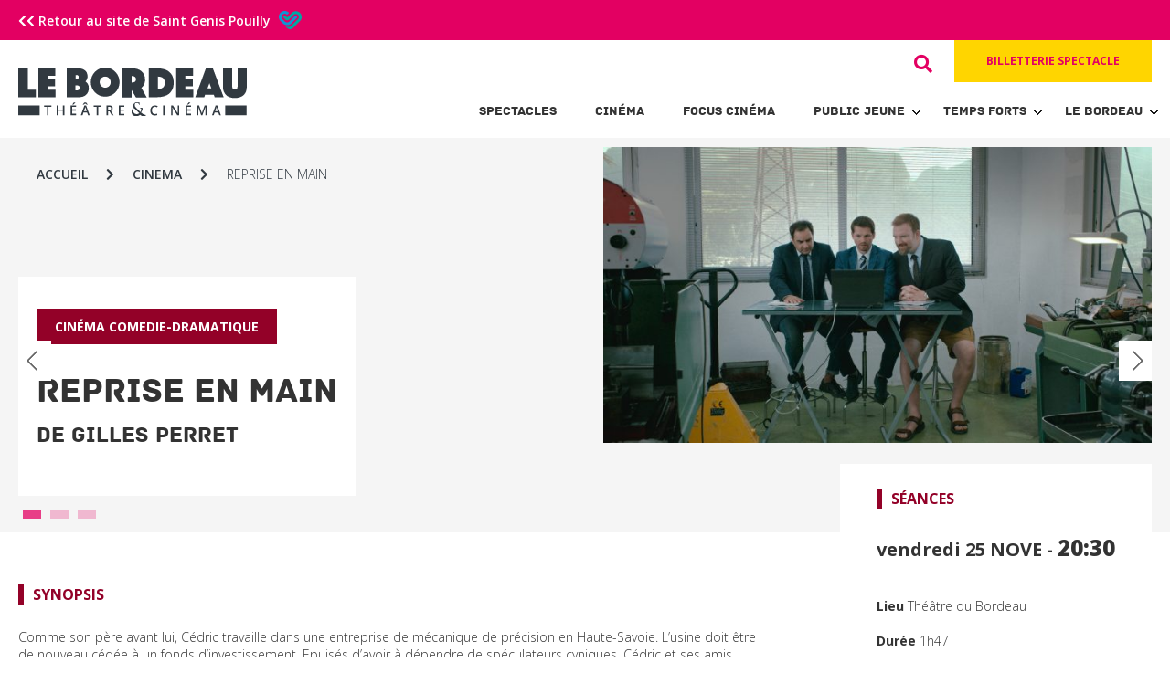

--- FILE ---
content_type: text/html; charset=UTF-8
request_url: https://bordeau.saint-genis-pouilly.fr/cinema/reprise-en-main/
body_size: 10736
content:
<!doctype html>
<html lang="fr-FR" class="no-js">
	<head>
		<meta charset="UTF-8">
		<title>  REPRISE EN MAIN : Le Bordeau &#8211; Théâtre et Cinéma</title>

		<link href="//www.google-analytics.com" rel="dns-prefetch">
        <link href="https://bordeau.saint-genis-pouilly.fr/wp-content/themes/lebordeau/img/icons/favicon.ico" rel="shortcut icon">
        <link href="https://bordeau.saint-genis-pouilly.fr/wp-content/themes/lebordeau/img/icons/touch.png" rel="apple-touch-icon-precomposed">

		<meta http-equiv="X-UA-Compatible" content="IE=edge,chrome=1">
		<meta name="viewport" content="width=device-width, initial-scale=1.0">
		<meta name="description" content="Théâtre et Cinéma à Saint Genis Pouilly">
		
		<!-- Open Graph -->
		<meta property="og:type" content="website" />
		<meta property="og:title" content="REPRISE EN MAIN: vendredi 25 novembre" />
<meta property="og:description" content="Le Bordeau - Théâtre & Cinéma - <div class="certificate">
<section id="synopsis-details" class="section ovw ovw-synopsis">
<div class="content-txt ">
<section id="synopsis-details..." />
<meta property="og:image" content="https://bordeau.saint-genis-pouilly.fr/wp-content/uploads/2022/10/Reprise-en-main_4K_07┬®ELZEVIRFILMS-scaled.jpg" />
<meta property="og:url" content="https://bordeau.saint-genis-pouilly.fr/cinema/reprise-en-main/" />

		<meta name='robots' content='max-image-preview:large' />
<script type="text/javascript">
/* <![CDATA[ */
window._wpemojiSettings = {"baseUrl":"https:\/\/s.w.org\/images\/core\/emoji\/15.0.3\/72x72\/","ext":".png","svgUrl":"https:\/\/s.w.org\/images\/core\/emoji\/15.0.3\/svg\/","svgExt":".svg","source":{"concatemoji":"https:\/\/bordeau.saint-genis-pouilly.fr\/wp-includes\/js\/wp-emoji-release.min.js?ver=6.6.1"}};
/*! This file is auto-generated */
!function(i,n){var o,s,e;function c(e){try{var t={supportTests:e,timestamp:(new Date).valueOf()};sessionStorage.setItem(o,JSON.stringify(t))}catch(e){}}function p(e,t,n){e.clearRect(0,0,e.canvas.width,e.canvas.height),e.fillText(t,0,0);var t=new Uint32Array(e.getImageData(0,0,e.canvas.width,e.canvas.height).data),r=(e.clearRect(0,0,e.canvas.width,e.canvas.height),e.fillText(n,0,0),new Uint32Array(e.getImageData(0,0,e.canvas.width,e.canvas.height).data));return t.every(function(e,t){return e===r[t]})}function u(e,t,n){switch(t){case"flag":return n(e,"\ud83c\udff3\ufe0f\u200d\u26a7\ufe0f","\ud83c\udff3\ufe0f\u200b\u26a7\ufe0f")?!1:!n(e,"\ud83c\uddfa\ud83c\uddf3","\ud83c\uddfa\u200b\ud83c\uddf3")&&!n(e,"\ud83c\udff4\udb40\udc67\udb40\udc62\udb40\udc65\udb40\udc6e\udb40\udc67\udb40\udc7f","\ud83c\udff4\u200b\udb40\udc67\u200b\udb40\udc62\u200b\udb40\udc65\u200b\udb40\udc6e\u200b\udb40\udc67\u200b\udb40\udc7f");case"emoji":return!n(e,"\ud83d\udc26\u200d\u2b1b","\ud83d\udc26\u200b\u2b1b")}return!1}function f(e,t,n){var r="undefined"!=typeof WorkerGlobalScope&&self instanceof WorkerGlobalScope?new OffscreenCanvas(300,150):i.createElement("canvas"),a=r.getContext("2d",{willReadFrequently:!0}),o=(a.textBaseline="top",a.font="600 32px Arial",{});return e.forEach(function(e){o[e]=t(a,e,n)}),o}function t(e){var t=i.createElement("script");t.src=e,t.defer=!0,i.head.appendChild(t)}"undefined"!=typeof Promise&&(o="wpEmojiSettingsSupports",s=["flag","emoji"],n.supports={everything:!0,everythingExceptFlag:!0},e=new Promise(function(e){i.addEventListener("DOMContentLoaded",e,{once:!0})}),new Promise(function(t){var n=function(){try{var e=JSON.parse(sessionStorage.getItem(o));if("object"==typeof e&&"number"==typeof e.timestamp&&(new Date).valueOf()<e.timestamp+604800&&"object"==typeof e.supportTests)return e.supportTests}catch(e){}return null}();if(!n){if("undefined"!=typeof Worker&&"undefined"!=typeof OffscreenCanvas&&"undefined"!=typeof URL&&URL.createObjectURL&&"undefined"!=typeof Blob)try{var e="postMessage("+f.toString()+"("+[JSON.stringify(s),u.toString(),p.toString()].join(",")+"));",r=new Blob([e],{type:"text/javascript"}),a=new Worker(URL.createObjectURL(r),{name:"wpTestEmojiSupports"});return void(a.onmessage=function(e){c(n=e.data),a.terminate(),t(n)})}catch(e){}c(n=f(s,u,p))}t(n)}).then(function(e){for(var t in e)n.supports[t]=e[t],n.supports.everything=n.supports.everything&&n.supports[t],"flag"!==t&&(n.supports.everythingExceptFlag=n.supports.everythingExceptFlag&&n.supports[t]);n.supports.everythingExceptFlag=n.supports.everythingExceptFlag&&!n.supports.flag,n.DOMReady=!1,n.readyCallback=function(){n.DOMReady=!0}}).then(function(){return e}).then(function(){var e;n.supports.everything||(n.readyCallback(),(e=n.source||{}).concatemoji?t(e.concatemoji):e.wpemoji&&e.twemoji&&(t(e.twemoji),t(e.wpemoji)))}))}((window,document),window._wpemojiSettings);
/* ]]> */
</script>
<style id='wp-emoji-styles-inline-css' type='text/css'>

	img.wp-smiley, img.emoji {
		display: inline !important;
		border: none !important;
		box-shadow: none !important;
		height: 1em !important;
		width: 1em !important;
		margin: 0 0.07em !important;
		vertical-align: -0.1em !important;
		background: none !important;
		padding: 0 !important;
	}
</style>
<link rel='stylesheet' id='wp-block-library-css' href='https://bordeau.saint-genis-pouilly.fr/wp-includes/css/dist/block-library/style.min.css?ver=6.6.1' media='all' />
<style id='classic-theme-styles-inline-css' type='text/css'>
/*! This file is auto-generated */
.wp-block-button__link{color:#fff;background-color:#32373c;border-radius:9999px;box-shadow:none;text-decoration:none;padding:calc(.667em + 2px) calc(1.333em + 2px);font-size:1.125em}.wp-block-file__button{background:#32373c;color:#fff;text-decoration:none}
</style>
<style id='global-styles-inline-css' type='text/css'>
:root{--wp--preset--aspect-ratio--square: 1;--wp--preset--aspect-ratio--4-3: 4/3;--wp--preset--aspect-ratio--3-4: 3/4;--wp--preset--aspect-ratio--3-2: 3/2;--wp--preset--aspect-ratio--2-3: 2/3;--wp--preset--aspect-ratio--16-9: 16/9;--wp--preset--aspect-ratio--9-16: 9/16;--wp--preset--color--black: #000000;--wp--preset--color--cyan-bluish-gray: #abb8c3;--wp--preset--color--white: #ffffff;--wp--preset--color--pale-pink: #f78da7;--wp--preset--color--vivid-red: #cf2e2e;--wp--preset--color--luminous-vivid-orange: #ff6900;--wp--preset--color--luminous-vivid-amber: #fcb900;--wp--preset--color--light-green-cyan: #7bdcb5;--wp--preset--color--vivid-green-cyan: #00d084;--wp--preset--color--pale-cyan-blue: #8ed1fc;--wp--preset--color--vivid-cyan-blue: #0693e3;--wp--preset--color--vivid-purple: #9b51e0;--wp--preset--gradient--vivid-cyan-blue-to-vivid-purple: linear-gradient(135deg,rgba(6,147,227,1) 0%,rgb(155,81,224) 100%);--wp--preset--gradient--light-green-cyan-to-vivid-green-cyan: linear-gradient(135deg,rgb(122,220,180) 0%,rgb(0,208,130) 100%);--wp--preset--gradient--luminous-vivid-amber-to-luminous-vivid-orange: linear-gradient(135deg,rgba(252,185,0,1) 0%,rgba(255,105,0,1) 100%);--wp--preset--gradient--luminous-vivid-orange-to-vivid-red: linear-gradient(135deg,rgba(255,105,0,1) 0%,rgb(207,46,46) 100%);--wp--preset--gradient--very-light-gray-to-cyan-bluish-gray: linear-gradient(135deg,rgb(238,238,238) 0%,rgb(169,184,195) 100%);--wp--preset--gradient--cool-to-warm-spectrum: linear-gradient(135deg,rgb(74,234,220) 0%,rgb(151,120,209) 20%,rgb(207,42,186) 40%,rgb(238,44,130) 60%,rgb(251,105,98) 80%,rgb(254,248,76) 100%);--wp--preset--gradient--blush-light-purple: linear-gradient(135deg,rgb(255,206,236) 0%,rgb(152,150,240) 100%);--wp--preset--gradient--blush-bordeaux: linear-gradient(135deg,rgb(254,205,165) 0%,rgb(254,45,45) 50%,rgb(107,0,62) 100%);--wp--preset--gradient--luminous-dusk: linear-gradient(135deg,rgb(255,203,112) 0%,rgb(199,81,192) 50%,rgb(65,88,208) 100%);--wp--preset--gradient--pale-ocean: linear-gradient(135deg,rgb(255,245,203) 0%,rgb(182,227,212) 50%,rgb(51,167,181) 100%);--wp--preset--gradient--electric-grass: linear-gradient(135deg,rgb(202,248,128) 0%,rgb(113,206,126) 100%);--wp--preset--gradient--midnight: linear-gradient(135deg,rgb(2,3,129) 0%,rgb(40,116,252) 100%);--wp--preset--font-size--small: 13px;--wp--preset--font-size--medium: 20px;--wp--preset--font-size--large: 36px;--wp--preset--font-size--x-large: 42px;--wp--preset--spacing--20: 0.44rem;--wp--preset--spacing--30: 0.67rem;--wp--preset--spacing--40: 1rem;--wp--preset--spacing--50: 1.5rem;--wp--preset--spacing--60: 2.25rem;--wp--preset--spacing--70: 3.38rem;--wp--preset--spacing--80: 5.06rem;--wp--preset--shadow--natural: 6px 6px 9px rgba(0, 0, 0, 0.2);--wp--preset--shadow--deep: 12px 12px 50px rgba(0, 0, 0, 0.4);--wp--preset--shadow--sharp: 6px 6px 0px rgba(0, 0, 0, 0.2);--wp--preset--shadow--outlined: 6px 6px 0px -3px rgba(255, 255, 255, 1), 6px 6px rgba(0, 0, 0, 1);--wp--preset--shadow--crisp: 6px 6px 0px rgba(0, 0, 0, 1);}:where(.is-layout-flex){gap: 0.5em;}:where(.is-layout-grid){gap: 0.5em;}body .is-layout-flex{display: flex;}.is-layout-flex{flex-wrap: wrap;align-items: center;}.is-layout-flex > :is(*, div){margin: 0;}body .is-layout-grid{display: grid;}.is-layout-grid > :is(*, div){margin: 0;}:where(.wp-block-columns.is-layout-flex){gap: 2em;}:where(.wp-block-columns.is-layout-grid){gap: 2em;}:where(.wp-block-post-template.is-layout-flex){gap: 1.25em;}:where(.wp-block-post-template.is-layout-grid){gap: 1.25em;}.has-black-color{color: var(--wp--preset--color--black) !important;}.has-cyan-bluish-gray-color{color: var(--wp--preset--color--cyan-bluish-gray) !important;}.has-white-color{color: var(--wp--preset--color--white) !important;}.has-pale-pink-color{color: var(--wp--preset--color--pale-pink) !important;}.has-vivid-red-color{color: var(--wp--preset--color--vivid-red) !important;}.has-luminous-vivid-orange-color{color: var(--wp--preset--color--luminous-vivid-orange) !important;}.has-luminous-vivid-amber-color{color: var(--wp--preset--color--luminous-vivid-amber) !important;}.has-light-green-cyan-color{color: var(--wp--preset--color--light-green-cyan) !important;}.has-vivid-green-cyan-color{color: var(--wp--preset--color--vivid-green-cyan) !important;}.has-pale-cyan-blue-color{color: var(--wp--preset--color--pale-cyan-blue) !important;}.has-vivid-cyan-blue-color{color: var(--wp--preset--color--vivid-cyan-blue) !important;}.has-vivid-purple-color{color: var(--wp--preset--color--vivid-purple) !important;}.has-black-background-color{background-color: var(--wp--preset--color--black) !important;}.has-cyan-bluish-gray-background-color{background-color: var(--wp--preset--color--cyan-bluish-gray) !important;}.has-white-background-color{background-color: var(--wp--preset--color--white) !important;}.has-pale-pink-background-color{background-color: var(--wp--preset--color--pale-pink) !important;}.has-vivid-red-background-color{background-color: var(--wp--preset--color--vivid-red) !important;}.has-luminous-vivid-orange-background-color{background-color: var(--wp--preset--color--luminous-vivid-orange) !important;}.has-luminous-vivid-amber-background-color{background-color: var(--wp--preset--color--luminous-vivid-amber) !important;}.has-light-green-cyan-background-color{background-color: var(--wp--preset--color--light-green-cyan) !important;}.has-vivid-green-cyan-background-color{background-color: var(--wp--preset--color--vivid-green-cyan) !important;}.has-pale-cyan-blue-background-color{background-color: var(--wp--preset--color--pale-cyan-blue) !important;}.has-vivid-cyan-blue-background-color{background-color: var(--wp--preset--color--vivid-cyan-blue) !important;}.has-vivid-purple-background-color{background-color: var(--wp--preset--color--vivid-purple) !important;}.has-black-border-color{border-color: var(--wp--preset--color--black) !important;}.has-cyan-bluish-gray-border-color{border-color: var(--wp--preset--color--cyan-bluish-gray) !important;}.has-white-border-color{border-color: var(--wp--preset--color--white) !important;}.has-pale-pink-border-color{border-color: var(--wp--preset--color--pale-pink) !important;}.has-vivid-red-border-color{border-color: var(--wp--preset--color--vivid-red) !important;}.has-luminous-vivid-orange-border-color{border-color: var(--wp--preset--color--luminous-vivid-orange) !important;}.has-luminous-vivid-amber-border-color{border-color: var(--wp--preset--color--luminous-vivid-amber) !important;}.has-light-green-cyan-border-color{border-color: var(--wp--preset--color--light-green-cyan) !important;}.has-vivid-green-cyan-border-color{border-color: var(--wp--preset--color--vivid-green-cyan) !important;}.has-pale-cyan-blue-border-color{border-color: var(--wp--preset--color--pale-cyan-blue) !important;}.has-vivid-cyan-blue-border-color{border-color: var(--wp--preset--color--vivid-cyan-blue) !important;}.has-vivid-purple-border-color{border-color: var(--wp--preset--color--vivid-purple) !important;}.has-vivid-cyan-blue-to-vivid-purple-gradient-background{background: var(--wp--preset--gradient--vivid-cyan-blue-to-vivid-purple) !important;}.has-light-green-cyan-to-vivid-green-cyan-gradient-background{background: var(--wp--preset--gradient--light-green-cyan-to-vivid-green-cyan) !important;}.has-luminous-vivid-amber-to-luminous-vivid-orange-gradient-background{background: var(--wp--preset--gradient--luminous-vivid-amber-to-luminous-vivid-orange) !important;}.has-luminous-vivid-orange-to-vivid-red-gradient-background{background: var(--wp--preset--gradient--luminous-vivid-orange-to-vivid-red) !important;}.has-very-light-gray-to-cyan-bluish-gray-gradient-background{background: var(--wp--preset--gradient--very-light-gray-to-cyan-bluish-gray) !important;}.has-cool-to-warm-spectrum-gradient-background{background: var(--wp--preset--gradient--cool-to-warm-spectrum) !important;}.has-blush-light-purple-gradient-background{background: var(--wp--preset--gradient--blush-light-purple) !important;}.has-blush-bordeaux-gradient-background{background: var(--wp--preset--gradient--blush-bordeaux) !important;}.has-luminous-dusk-gradient-background{background: var(--wp--preset--gradient--luminous-dusk) !important;}.has-pale-ocean-gradient-background{background: var(--wp--preset--gradient--pale-ocean) !important;}.has-electric-grass-gradient-background{background: var(--wp--preset--gradient--electric-grass) !important;}.has-midnight-gradient-background{background: var(--wp--preset--gradient--midnight) !important;}.has-small-font-size{font-size: var(--wp--preset--font-size--small) !important;}.has-medium-font-size{font-size: var(--wp--preset--font-size--medium) !important;}.has-large-font-size{font-size: var(--wp--preset--font-size--large) !important;}.has-x-large-font-size{font-size: var(--wp--preset--font-size--x-large) !important;}
:where(.wp-block-post-template.is-layout-flex){gap: 1.25em;}:where(.wp-block-post-template.is-layout-grid){gap: 1.25em;}
:where(.wp-block-columns.is-layout-flex){gap: 2em;}:where(.wp-block-columns.is-layout-grid){gap: 2em;}
:root :where(.wp-block-pullquote){font-size: 1.5em;line-height: 1.6;}
</style>
<link rel='stylesheet' id='normalize-css' href='https://bordeau.saint-genis-pouilly.fr/wp-content/themes/lebordeau/normalize.css?ver=1.0' media='all' />
<link rel='stylesheet' id='html5blank-css' href='https://bordeau.saint-genis-pouilly.fr/wp-content/themes/lebordeau/style.css?ver=1.0' media='all' />
<link rel='stylesheet' id='shuffle-css' href='https://bordeau.saint-genis-pouilly.fr/wp-content/themes/lebordeau/css/shuffle.css?ver=1.0' media='all' />
<link rel='stylesheet' id='style-style-css' href='https://bordeau.saint-genis-pouilly.fr/wp-content/themes/lebordeau/css/style.css?ver=1770134561' media='all' />
<link rel='stylesheet' id='hamburgers.min-style-css' href='https://bordeau.saint-genis-pouilly.fr/wp-content/themes/lebordeau/css/hamburgers.min.css?ver=1722580657' media='all' />
<script type="text/javascript" src="https://bordeau.saint-genis-pouilly.fr/wp-content/themes/lebordeau/js/lib/conditionizr-4.3.0.min.js?ver=4.3.0" id="conditionizr-js"></script>
<script type="text/javascript" src="https://bordeau.saint-genis-pouilly.fr/wp-content/themes/lebordeau/js/lib/modernizr-2.7.1.min.js?ver=2.7.1" id="modernizr-js"></script>
<script type="text/javascript" src="https://bordeau.saint-genis-pouilly.fr/wp-includes/js/jquery/jquery.min.js?ver=3.7.1" id="jquery-core-js"></script>
<script type="text/javascript" src="https://bordeau.saint-genis-pouilly.fr/wp-includes/js/jquery/jquery-migrate.min.js?ver=3.4.1" id="jquery-migrate-js"></script>
<script type="text/javascript" src="https://bordeau.saint-genis-pouilly.fr/wp-content/themes/lebordeau/js/scripts.js?ver=1.0.0" id="html5blankscripts-js"></script>
<script type="text/javascript" src="https://bordeau.saint-genis-pouilly.fr/wp-content/themes/lebordeau/js/slick.min.js?ver=1.0.0" id="slick-scripts-js"></script>
<script type="text/javascript" src="https://bordeau.saint-genis-pouilly.fr/wp-content/themes/lebordeau/js/shuffle.js?ver=1.0.0" id="shuffle-scripts-js"></script>
<script type="text/javascript" src="https://bordeau.saint-genis-pouilly.fr/wp-content/themes/lebordeau/js/jquery.ba-throttle-debounce.min.js?ver=1.0.0" id="throttle-debounce-scripts-js"></script>
<script type="text/javascript" src="https://bordeau.saint-genis-pouilly.fr/wp-content/themes/lebordeau/js/custom.js?ver=1.0.0" id="custom-scripts-js"></script>
<link rel="https://api.w.org/" href="https://bordeau.saint-genis-pouilly.fr/wp-json/" /><link rel="alternate" title="oEmbed (JSON)" type="application/json+oembed" href="https://bordeau.saint-genis-pouilly.fr/wp-json/oembed/1.0/embed?url=https%3A%2F%2Fbordeau.saint-genis-pouilly.fr%2Fcinema%2Freprise-en-main%2F" />
<link rel="alternate" title="oEmbed (XML)" type="text/xml+oembed" href="https://bordeau.saint-genis-pouilly.fr/wp-json/oembed/1.0/embed?url=https%3A%2F%2Fbordeau.saint-genis-pouilly.fr%2Fcinema%2Freprise-en-main%2F&#038;format=xml" />
		<script>
			document.documentElement.className = document.documentElement.className.replace('no-js', 'js');
		</script>
				<style>
			.no-js img.lazyload {
				display: none;
			}

			figure.wp-block-image img.lazyloading {
				min-width: 150px;
			}

						.lazyload, .lazyloading {
				opacity: 0;
			}

			.lazyloaded {
				opacity: 1;
				transition: opacity 400ms;
				transition-delay: 0ms;
			}

					</style>
		<meta name="generator" content="Elementor 3.23.3; features: additional_custom_breakpoints, e_lazyload; settings: css_print_method-external, google_font-enabled, font_display-auto">
			<style>
				.e-con.e-parent:nth-of-type(n+4):not(.e-lazyloaded):not(.e-no-lazyload),
				.e-con.e-parent:nth-of-type(n+4):not(.e-lazyloaded):not(.e-no-lazyload) * {
					background-image: none !important;
				}
				@media screen and (max-height: 1024px) {
					.e-con.e-parent:nth-of-type(n+3):not(.e-lazyloaded):not(.e-no-lazyload),
					.e-con.e-parent:nth-of-type(n+3):not(.e-lazyloaded):not(.e-no-lazyload) * {
						background-image: none !important;
					}
				}
				@media screen and (max-height: 640px) {
					.e-con.e-parent:nth-of-type(n+2):not(.e-lazyloaded):not(.e-no-lazyload),
					.e-con.e-parent:nth-of-type(n+2):not(.e-lazyloaded):not(.e-no-lazyload) * {
						background-image: none !important;
					}
				}
			</style>
					
		<script>
        // conditionizr.com
        // configure environment tests
        conditionizr.config({
            assets: 'https://bordeau.saint-genis-pouilly.fr/wp-content/themes/lebordeau',
            tests: {}
        });
        </script>
               
        <link rel="stylesheet" href="https://cdnjs.cloudflare.com/ajax/libs/font-awesome/5.15.3/css/all.min.css" />

	</head>
	<body class="cinema-template-default single single-cinema postid-3990 reprise-en-main elementor-default elementor-kit-18">
	
			<div class="topbar">
				<div class="container row">
					<div class="col-xs-12">
						<a href="https://www.saint-genis-pouilly.fr/"> <i class="fas fa-chevron-left"></i><i class="fas fa-chevron-left"></i> Retour au site de Saint Genis Pouilly <img data-src="https://bordeau.saint-genis-pouilly.fr/wp-content/themes/lebordeau/img/logo-sgp.svg" class="logo-sgp lazyload" src="[data-uri]" /><noscript><img src="https://bordeau.saint-genis-pouilly.fr/wp-content/themes/lebordeau/img/logo-sgp.svg" class="logo-sgp" /></noscript></a>
					</div>
				</div>
			</div>

			<!-- header -->
			<header class="header clear" role="banner">
				<div class="container row">
					<div class="col-xs-12 col-sm-4">
						<!-- logo -->
						<div class="logo_wrapper">
							<a href="https://bordeau.saint-genis-pouilly.fr">
								<!-- svg logo - toddmotto.com/mastering-svg-use-for-a-retina-web-fallbacks-with-png-script -->
								<img data-src="https://bordeau.saint-genis-pouilly.fr/wp-content/themes/lebordeau/img/logo-bordeau.svg" alt="Logo" class="logo hide-xs-only show-sm lazyload" src="[data-uri]"><noscript><img src="https://bordeau.saint-genis-pouilly.fr/wp-content/themes/lebordeau/img/logo-bordeau.svg" alt="Logo" class="logo hide-xs-only show-sm"></noscript>
								<img data-src="https://bordeau.saint-genis-pouilly.fr/wp-content/themes/lebordeau/img/logo-bordeau.svg" alt="Logo" class="logo show-xs-only hide-sm lazyload" src="[data-uri]"><noscript><img src="https://bordeau.saint-genis-pouilly.fr/wp-content/themes/lebordeau/img/logo-bordeau.svg" alt="Logo" class="logo show-xs-only hide-sm"></noscript>
							</a>
						</div>
					</div>
						<!-- /logo -->
						
						<div class="col-xs-12 col-sm-8 " style="padding-top:0;">
						<div class="side_header">
						
							<div class="top_section">
														
								<!-- search -->
								<div class="search-box">
	<form class="search" method="get" action="https://bordeau.saint-genis-pouilly.fr" role="search">
		
		<!--<input type="text" class="input-search" placeholder="Type to Search...">-->
		<input class="input-search" id="input-search" type="search" name="s" placeholder="Rechercher">
		<button class="btn-search"><i class="fas fa-search"></i></button>
		
	</form>
	
</div>								<!-- /search -->
								
							
								<div class="billet-wrapper show-sm hide-xs-only">
									
																		<a class="button" href="https://bordeau-saint-genis-pouilly.notre-billetterie.fr/formulaire?dial=sommaire2526" target="_blank">Billetterie spectacle</a>
									
								</div>
							
							</div>
							
							<div class="nav_wrapper">
							
								<!-- nav -->
								<!--
								<div class="footer-mobile">
									<a href="index.php"><i class="icon-">logo</i></a>
								</div>
								-->
								
								<button class="hamburger hamburger--spring" type="button">
									<span class="hamburger-box">
										<span class="hamburger-inner"></span>
									</span>
								</button>
								
								<nav class="nav" id="navigation" role="navigation">
									<ul><li id="menu-item-85" class="menu-item menu-item-type-custom menu-item-object-custom menu-item-85"><a href="https://bordeau.saint-genis-pouilly.fr/saison-culturelle?filtre=theatre">Spectacles</a></li>
<li id="menu-item-84" class="menu-item menu-item-type-custom menu-item-object-custom menu-item-84"><a href="https://bordeau.saint-genis-pouilly.fr/saison-culturelle?filtre=cinema">Cinéma</a></li>
<li id="menu-item-4265" class="menu-item menu-item-type-custom menu-item-object-custom menu-item-4265"><a href="https://bordeau.saint-genis-pouilly.fr/focus_cinema">Focus Cinéma</a></li>
<li id="menu-item-133" class="menu-item menu-item-type-post_type menu-item-object-page menu-item-has-children menu-item-133"><a href="https://bordeau.saint-genis-pouilly.fr/jeune-public/">Public Jeune</a>
<ul class="sub-menu">
	<li id="menu-item-385" class="menu-item menu-item-type-post_type menu-item-object-page menu-item-385"><a href="https://bordeau.saint-genis-pouilly.fr/agenda-public-jeune/">Agenda</a></li>
	<li id="menu-item-378" class="menu-item menu-item-type-custom menu-item-object-custom menu-item-378"><a href="https://bordeau.saint-genis-pouilly.fr/jeune-public#avantages-jeunes">Avantages jeunes</a></li>
	<li id="menu-item-102" class="menu-item menu-item-type-post_type menu-item-object-page menu-item-102"><a href="https://bordeau.saint-genis-pouilly.fr/espace-enseignants/">Espace enseignants</a></li>
</ul>
</li>
<li id="menu-item-1066" class="menu-item menu-item-type-post_type menu-item-object-page menu-item-has-children menu-item-1066"><a href="https://bordeau.saint-genis-pouilly.fr/temps-forts/">Temps forts</a>
<ul class="sub-menu">
	<li id="menu-item-98" class="menu-item menu-item-type-post_type menu-item-object-page menu-item-98"><a href="https://bordeau.saint-genis-pouilly.fr/temps-forts/">Animations</a></li>
	<li id="menu-item-97" class="menu-item menu-item-type-post_type menu-item-object-page menu-item-97"><a href="https://bordeau.saint-genis-pouilly.fr/hors-les-murs/">Hors les murs</a></li>
</ul>
</li>
<li id="menu-item-1067" class="menu-item menu-item-type-post_type menu-item-object-page menu-item-has-children menu-item-1067"><a href="https://bordeau.saint-genis-pouilly.fr/equipe/">Le Bordeau</a>
<ul class="sub-menu">
	<li id="menu-item-376" class="menu-item menu-item-type-post_type menu-item-object-page menu-item-376"><a href="https://bordeau.saint-genis-pouilly.fr/reseaux-partenariats/">Réseaux &#038; partenariats</a></li>
	<li id="menu-item-375" class="menu-item menu-item-type-post_type menu-item-object-page menu-item-375"><a href="https://bordeau.saint-genis-pouilly.fr/equipe/">Présentation / Équipe</a></li>
	<li id="menu-item-92" class="menu-item menu-item-type-post_type menu-item-object-page menu-item-92"><a href="https://bordeau.saint-genis-pouilly.fr/infos-pratiques/">Infos pratiques</a></li>
</ul>
</li>
</ul>
									<!-- search -->
									<div class="search-box">
	<form class="search" method="get" action="https://bordeau.saint-genis-pouilly.fr" role="search">
		
		<!--<input type="text" class="input-search" placeholder="Type to Search...">-->
		<input class="input-search" id="input-search" type="search" name="s" placeholder="Rechercher">
		<button class="btn-search"><i class="fas fa-search"></i></button>
		
	</form>
	
</div>									<!-- /search -->
									
									<div class="billet-wrapper show-xs hide-sm">
										
										<a class="button" href="https://bordeau-saint-genis-pouilly.notre-billetterie.fr/formulaire?dial=sommaire2526" target="_blank">Billetterie spectacle</a>
										
									</div>
									
								</nav>
								<!-- /nav -->
								

							
							</div>
							
						</div>
						<!-- /side_header -->
						
					</div>
					<!-- /container row -->
				</div>
			</header>
			<!-- /header -->

	<main role="main">
	<!-- section -->
	<section>


						
			<!-- article -->
		<article id="post-3990" class="post-3990 cinema type-cinema status-publish hentry">
		
			<!-- ============================ -->
			<!-- ======= INFOS SINGLE ======= -->
			<!-- ============================ -->
			
			<div class="single-wrapper row container center-xs">
			
				<div class="single-slider col-xs-12">
				
					<div class="row relative">
						<ul id="breadcrumbs"><li><a href="https://bordeau.saint-genis-pouilly.fr">Accueil</a></li><li class="separator"> <i class="fas fa-chevron-right"></i> </li><li><a href="https://bordeau.saint-genis-pouilly.fr/saison-culturelle?filter=cinema">cinema</a></li><li class="separator"> <i class="fas fa-chevron-right"></i> </li><li>REPRISE EN MAIN</li></ul>					</div>
				
					<section>
					
												
							           <!--<div class="slides lazyload" style="background-image:inherit" data-bg-image="url(&#039;https://bordeau.saint-genis-pouilly.fr/wp-content/uploads/2022/10/Reprise-en-main_4K_07┬®ELZEVIRFILMS-scaled.jpg&#039;)">-->
							           <div class="slides">
								           
								           <img class="lazyload" alt="Théâtre du Bordeau - Reprise-en-main_4K_07┬®ELZEVIRFILMS" title="Théâtre du Bordeau - Reprise-en-main_4K_07┬®ELZEVIRFILMS" srcset="https://bordeau.saint-genis-pouilly.fr/wp-content/uploads/2022/10/Reprise-en-main_4K_07┬®ELZEVIRFILMS-250x135.jpg 250w, https://bordeau.saint-genis-pouilly.fr/wp-content/uploads/2022/10/Reprise-en-main_4K_07┬®ELZEVIRFILMS-700x378.jpg 700w, https://bordeau.saint-genis-pouilly.fr/wp-content/uploads/2022/10/Reprise-en-main_4K_07┬®ELZEVIRFILMS-768x415.jpg 768w, https://bordeau.saint-genis-pouilly.fr/wp-content/uploads/2022/10/Reprise-en-main_4K_07┬®ELZEVIRFILMS-1536x830.jpg 1536w, https://bordeau.saint-genis-pouilly.fr/wp-content/uploads/2022/10/Reprise-en-main_4K_07┬®ELZEVIRFILMS-2048x1107.jpg 2048w, https://bordeau.saint-genis-pouilly.fr/wp-content/uploads/2022/10/Reprise-en-main_4K_07┬®ELZEVIRFILMS-120x65.jpg 120w, https://bordeau.saint-genis-pouilly.fr/wp-content/uploads/2022/10/Reprise-en-main_4K_07┬®ELZEVIRFILMS-scaled.jpg 1920w" sizes="(min-width: 1300px) 900px,(min-width: 1100px) 600px, 100vw" />
							           </div>
						
														
							           <!--<div class="slides lazyload" style="background-image:inherit" data-bg-image="url(&#039;https://bordeau.saint-genis-pouilly.fr/wp-content/uploads/2022/10/Reprise-en-main_4K_05┬®ELZEVIRFILMS-scaled.jpg&#039;)">-->
							           <div class="slides">
								           
								           <img class="lazyload" alt="Théâtre du Bordeau - Reprise-en-main_4K_05┬®ELZEVIRFILMS" title="Théâtre du Bordeau - Reprise-en-main_4K_05┬®ELZEVIRFILMS" srcset="https://bordeau.saint-genis-pouilly.fr/wp-content/uploads/2022/10/Reprise-en-main_4K_05┬®ELZEVIRFILMS-250x135.jpg 250w, https://bordeau.saint-genis-pouilly.fr/wp-content/uploads/2022/10/Reprise-en-main_4K_05┬®ELZEVIRFILMS-700x378.jpg 700w, https://bordeau.saint-genis-pouilly.fr/wp-content/uploads/2022/10/Reprise-en-main_4K_05┬®ELZEVIRFILMS-768x415.jpg 768w, https://bordeau.saint-genis-pouilly.fr/wp-content/uploads/2022/10/Reprise-en-main_4K_05┬®ELZEVIRFILMS-1536x830.jpg 1536w, https://bordeau.saint-genis-pouilly.fr/wp-content/uploads/2022/10/Reprise-en-main_4K_05┬®ELZEVIRFILMS-2048x1107.jpg 2048w, https://bordeau.saint-genis-pouilly.fr/wp-content/uploads/2022/10/Reprise-en-main_4K_05┬®ELZEVIRFILMS-120x65.jpg 120w, https://bordeau.saint-genis-pouilly.fr/wp-content/uploads/2022/10/Reprise-en-main_4K_05┬®ELZEVIRFILMS-scaled.jpg 1920w" sizes="(min-width: 1300px) 900px,(min-width: 1100px) 600px, 100vw" />
							           </div>
						
														
							           <!--<div class="slides lazyload" style="background-image:inherit" data-bg-image="url(&#039;https://bordeau.saint-genis-pouilly.fr/wp-content/uploads/2022/10/Reprise-en-main_4K_02┬®ELZEVIRFILMS-scaled.jpg&#039;)">-->
							           <div class="slides">
								           
								           <img class="lazyload" alt="Théâtre du Bordeau - Reprise-en-main_4K_02┬®ELZEVIRFILMS" title="Théâtre du Bordeau - Reprise-en-main_4K_02┬®ELZEVIRFILMS" srcset="https://bordeau.saint-genis-pouilly.fr/wp-content/uploads/2022/10/Reprise-en-main_4K_02┬®ELZEVIRFILMS-250x135.jpg 250w, https://bordeau.saint-genis-pouilly.fr/wp-content/uploads/2022/10/Reprise-en-main_4K_02┬®ELZEVIRFILMS-700x378.jpg 700w, https://bordeau.saint-genis-pouilly.fr/wp-content/uploads/2022/10/Reprise-en-main_4K_02┬®ELZEVIRFILMS-768x415.jpg 768w, https://bordeau.saint-genis-pouilly.fr/wp-content/uploads/2022/10/Reprise-en-main_4K_02┬®ELZEVIRFILMS-1536x830.jpg 1536w, https://bordeau.saint-genis-pouilly.fr/wp-content/uploads/2022/10/Reprise-en-main_4K_02┬®ELZEVIRFILMS-2048x1107.jpg 2048w, https://bordeau.saint-genis-pouilly.fr/wp-content/uploads/2022/10/Reprise-en-main_4K_02┬®ELZEVIRFILMS-120x65.jpg 120w, https://bordeau.saint-genis-pouilly.fr/wp-content/uploads/2022/10/Reprise-en-main_4K_02┬®ELZEVIRFILMS-scaled.jpg 1920w" sizes="(min-width: 1300px) 900px,(min-width: 1100px) 600px, 100vw" />
							           </div>
						
												
					</section>
					
					
					<div class="row container ">
						<div class="col-xs-12 relative">
							<div class="infos">
								<style>.subtitle{color:#930128;}</style><b class="label" style="background-color:#930128">Cinéma <span class="f-uppercase">comedie-dramatique</span></b><br><br><h2>REPRISE EN MAIN</h2><h3>De Gilles Perret</h3>								
							</div>
							
							<div class="reservation-wrapper">
							
								<img class="logo-partenaire lazyload" data-src="https://bordeau.saint-genis-pouilly.fr/wp-content/themes/lebordeau/img/partenaires/aucun.png" src="[data-uri]" /><noscript><img class="logo-partenaire" src="https://bordeau.saint-genis-pouilly.fr/wp-content/themes/lebordeau/img/partenaires/aucun.png" /></noscript><h5 class="subtitle" style="border-color:#930128">Séances</h5><div class="date">
										<h4 class="nomargin-b">										
										
										<span class="day">vendredi 25 </span><span class="uppercase">nove - </span><span class="hour"><b>20:30</b></span>										
											
										</h4></div><br><br><b>Lieu </b>Théâtre du Bordeau<br><br><b>Durée </b>1h47<br><br><b>Langue </b><span class="uppercase">vf</span><br><h5 class="subtitle" style="border-color:#930128">Tarifs</h5><p><b>Plein</b>  6,50 €<br><b>Réduit</b> 5,50 €<br><b>Pass Adulte</b> 5,20 €<br><b>Pass Région</b> 5 €<br><b> Enfant</b> 3,50 €<br><b> Carte 10 entrées</b> 49 €</p>							
							</div>
							
						</div>
					</div>
					
				</div>
			
				
				<div class="container row">
							
					<div class="col-xs-12 col-sm-8">
					<h5 class="subtitle" style="border-color:#930128">Synopsis</h5><div class="certificate">
<section id="synopsis-details" class="section ovw ovw-synopsis">
<div class="content-txt ">
<section id="synopsis-details" class="section ovw ovw-synopsis">
<div class="content-txt ">Comme son père avant lui, Cédric travaille dans une entreprise de mécanique de précision en Haute-Savoie. L&#8217;usine doit être de nouveau cédée à un fonds d’investissement. Epuisés d’avoir à dépendre de spéculateurs cyniques, Cédric et ses amis d&#8217;enfance tentent l&#8217;impossible : racheter l’usine en se faisant passer pour des financiers !</div>
</section>
<section class="section ovw"></section>
</div>
</section>
<section class="section ovw"></section>
</div>
					</div>	
				</div>
					
					
				<div class="row container">
					<div class="col-xs-12 col-sm-4"><h5 class="subtitle" style="border-color:#930128">Distribution</h5><p><strong>Pierre Deladonchamps </strong>Cédric<br />
<strong>Laetitia Dosch </strong>Julia<br />
<strong>Grégory Montel </strong>Alain<br />
<strong>Vincent Deniard </strong>Denis</p>
<h5 class="subtitle" style="border-color:#930128">Vidéo</h5>
						<iframe width="560" height="250" data-src="https://www.youtube.com/embed/80GOGVMgFd0" title="YouTube video player" frameborder="0" allow="accelerometer; autoplay; clipboard-write; encrypted-media; gyroscope; picture-in-picture" allowfullscreen src="[data-uri]" class="lazyload" data-load-mode="1"></iframe></div><div class="col-xs-12 col-sm-4"><h5 class="subtitle" style="border-color:#930128">Informations</h5><p>Achat des billets sur place uniquement. Ouverture de la billetterie 30 minutes avant la séance.</p></div>					
				</div>
			</div>
			
			
			
			<!-- ============================ -->
			<!-- ======= OTHER POSTS ======== -->
			<!-- ============================ -->
			
						
						<div class="mosaic-prochainement"><div class="mosaic-prochainement-inner"><div class="row container"><div class="col-xs-12"><h3 class="uppercase aligncenter">A découvrir prochainement</h3></div>									
								
								<!-- Boucle Prochainement -->
						        <div class="col-xs-12 cinema right">
						        
								<a href="https://bordeau.saint-genis-pouilly.fr/cinema/princesse-dragon/" class="link"></a><img class="lazyload" alt="Bordeau Cinéma Théâtre - Exe-116x158-PD_HD" title="Bordeau Cinéma Théâtre - Exe-116x158-PD_HD"  data-src="https://bordeau.saint-genis-pouilly.fr/wp-content/uploads/2026/01/Exe-116x158-PD_HD-scaled-600x500.jpg"  src="[data-uri]" style="--smush-placeholder-width: 600px; --smush-placeholder-aspect-ratio: 600/500;"><noscript><img class="lazyload" alt="Bordeau Cinéma Théâtre - Exe-116x158-PD_HD" title="Bordeau Cinéma Théâtre - Exe-116x158-PD_HD"  src="https://bordeau.saint-genis-pouilly.fr/wp-content/uploads/2026/01/Exe-116x158-PD_HD-scaled-600x500.jpg" ></noscript> 
								
									<div class="infos">
									
									
																					<div>

										    										        
																														<b class="label" style="background-color:#930128">Cinéma</b>

										    										    
											</div>

															        


										<div class="date">

											<span class="day">10 </span><span class="uppercase">fév - </span><span class="hour"><b>15:45</b></span>											
										</div><!-- </ date -->						        
							        	
							        	<a href="https://bordeau.saint-genis-pouilly.fr/cinema/princesse-dragon/"><h3>PRINCESSE DRAGON</h3></a>
							        	<h4>Jean-Jacques Denis, Anthony Roux</h4>
							        	
							        	<p class="button-wrapper"><a href="https://bordeau.saint-genis-pouilly.fr/cinema/princesse-dragon/" class="button ">En savoir plus </a></p>
							        
						        						        
							        </div>
								<!-- Le post de la mosaic -->
							        
						        </div>
						    									
								
								<!-- Boucle Prochainement -->
						        <div class="col-xs-12 cinema right">
						        
								<a href="https://bordeau.saint-genis-pouilly.fr/cinema/cest-a-la-baguette/" class="link"></a><img class="lazyload" alt="Bordeau Cinéma Théâtre - 'est magic ! Tout feu, tout flamme" title="Bordeau Cinéma Théâtre - 'est magic ! Tout feu, tout flamme"  data-src="https://bordeau.saint-genis-pouilly.fr/wp-content/uploads/2026/01/Cest-magic-Tout-feu-tout-flamme-600x500.jpg"  src="[data-uri]" style="--smush-placeholder-width: 600px; --smush-placeholder-aspect-ratio: 600/500;"><noscript><img class="lazyload" alt="Bordeau Cinéma Théâtre - 'est magic ! Tout feu, tout flamme" title="Bordeau Cinéma Théâtre - 'est magic ! Tout feu, tout flamme"  src="https://bordeau.saint-genis-pouilly.fr/wp-content/uploads/2026/01/Cest-magic-Tout-feu-tout-flamme-600x500.jpg" ></noscript> 
								
									<div class="infos">
									
									
																					<div>

										    										        
																														<b class="label" style="background-color:#930128">Cinéma</b>

										    										    
											</div>

															        


										<div class="date">

											<span class="day">10 </span><span class="uppercase">fév - </span><span class="hour"><b>17:15</b></span>											
										</div><!-- </ date -->						        
							        	
							        	<a href="https://bordeau.saint-genis-pouilly.fr/cinema/cest-a-la-baguette/"><h3>C&#8217;EST MAGIC  ! &#8211; À LA BAGUETTE !</h3></a>
							        	<h4>Max Lang, Jan Lachauer, Jeroen Jaspaert</h4>
							        	
							        	<p class="button-wrapper"><a href="https://bordeau.saint-genis-pouilly.fr/cinema/cest-a-la-baguette/" class="button ">En savoir plus </a></p>
							        
						        						        
							        </div>
								<!-- Le post de la mosaic -->
							        
						        </div>
						    </div></div></div><!-- Fin .row .container -->						    <!-- end of the loop -->  
						    
						 						    

		</article>
		<!-- /article -->

	
	
	</section>
	<!-- /section -->
	</main>

<!-- sidebar -->
<aside class="sidebar" role="complementary">

	<div class="sidebar-widget">
			</div>

	<div class="sidebar-widget">
			</div>

</aside>
<!-- /sidebar -->

			<!-- footer -->
			<footer class="footer" role="contentinfo">
			
				<div class="ville_wrapper">

					<div class="row container">
						<div class="col-xs-12 col-sm-2 col-sm-offset-2 align-center">
							<img class="lazyload" data-src="https://bordeau.saint-genis-pouilly.fr/wp-content/themes/lebordeau/img/logo-sgp-white.svg" src="[data-uri]" /><noscript><img class="lazyload" src="https://bordeau.saint-genis-pouilly.fr/wp-content/themes/lebordeau/img/logo-sgp-white.svg" /></noscript>
						</div>
						
						<div class="col-xs-12 col-sm-6">
							<h3>Découvrez la ville</h3>
							<p>La vie de la commune et ses actualités, les activités touristiques, commerces, loisirs et atouts de la région.</p>
							<br><br>
							<a class="button white" href="https://www.saint-genis-pouilly.fr/">Visiter le site</a>
						</div>
					</div>
				
				</div>
			
				<div class="newsletter_wrapper">

					<div class="row container">
						<div class="col-xs-12">
					
							<div class="footer-widget">
								<div id="mc4wp_form_widget-2" class="widget_mc4wp_form_widget"><h3>Restez informés</h3><script>(function() {
	window.mc4wp = window.mc4wp || {
		listeners: [],
		forms: {
			on: function(evt, cb) {
				window.mc4wp.listeners.push(
					{
						event   : evt,
						callback: cb
					}
				);
			}
		}
	}
})();
</script><!-- Mailchimp for WordPress v4.9.14 - https://wordpress.org/plugins/mailchimp-for-wp/ --><form id="mc4wp-form-1" class="mc4wp-form mc4wp-form-562" method="post" data-id="562" data-name="Inscriptions Newsletter" ><div class="mc4wp-form-fields"><p class="aligncenter">Programmation, actualités et films à l'affiche</p>

<div class="aligncenter">
	
		<input type="email" class="" name="EMAIL" placeholder="Adresse E-mail" required />

  <input type="submit" class="button " value="S'abonner" />
</div>
</div><label style="display: none !important;">Laissez ce champ vide si vous êtes humain : <input type="text" name="_mc4wp_honeypot" value="" tabindex="-1" autocomplete="off" /></label><input type="hidden" name="_mc4wp_timestamp" value="1770134562" /><input type="hidden" name="_mc4wp_form_id" value="562" /><input type="hidden" name="_mc4wp_form_element_id" value="mc4wp-form-1" /><div class="mc4wp-response"></div></form><!-- / Mailchimp for WordPress Plugin --></div>							</div>		
							
						</div>
					</div>
				
				</div>
			
				<div class="row container">

					<div class="col-xs-5 col-sm-3">
						<h5 class="uppercase">Le Bordeau</h5>
						<ul>
							<li><a href="https://bordeau.saint-genis-pouilly.fr?page_id=373">Présentation / Équipe </a></li>
							<li><a href="https://bordeau.saint-genis-pouilly.fr?page_id=371">Réseaux et partenariats</a></li>
						</ul>
					</div>
					<div class="col-xs-7 col-sm-3">
						<h5 class="uppercase">LA SAISON CULTURELLE</h5>
						<ul>
							<li><a href="https://bordeau.saint-genis-pouilly.fr?page_id=73?filtre=theatre">Théâtre</a></li>
							<li><a href="https://bordeau.saint-genis-pouilly.fr?page_id=73?filtre=cinema">Cinéma</a></li>
							<li><a href="https://bordeau.saint-genis-pouilly.fr?page_id=131">Jeune Public</a></li>
						</ul>
					</div>
					<div class="col-xs-5 col-sm-3">
						<h5 class="uppercase">Animation</h5>
						<ul>
							<li><a href="https://bordeau.saint-genis-pouilly.fr?page_id=93">Temps forts</a></li>
							<li><a href="https://bordeau.saint-genis-pouilly.fr?page_id=191">Ateliers</a></li>
							<li><a href="https://bordeau.saint-genis-pouilly.fr?page_id=95">Hors les murs</a></li>
						</ul>
					</div>
					<div class="col-xs-7 col-sm-3">
						<h5 class="uppercase">Infos pratiques</h5>
						<ul>
							<li><a href="https://bordeau.saint-genis-pouilly.fr?page_id=90#plan">Plan d'accès</a></li>
							<li><a href="https://bordeau-saint-genis-pouilly.notre-billetterie.fr/formulaire?dial=sommaire2223" target="_blank">Billetterie en ligne</a></li>
							<li><a href="https://bordeau.saint-genis-pouilly.fr?page_id=90">Nous contacter</a></li>
						</ul>
					</div>						
					
				</div>
				
				<!-- copyright -->
				<div class="copyright-wrap">
					<div class="row container">
						<div class="col-xs-12">
							<img data-src="https://bordeau.saint-genis-pouilly.fr/wp-content/themes/lebordeau/img/logo-bordeau-light.svg" alt="Logo" class="logo lazyload" src="[data-uri]"><noscript><img src="https://bordeau.saint-genis-pouilly.fr/wp-content/themes/lebordeau/img/logo-bordeau-light.svg" alt="Logo" class="logo lazyload"></noscript>
							<p class="copyright">
								<a href="https://www.facebook.com/lebordeau" target="_blank" class="social"><i class="fab fa-facebook-f"></i></a>
								<a href="https://www.instagram.com/cinetheatrelebordeau/" target="_blank" class="social"><b><i class="fab fa-instagram"></i></b></a>
								&copy; 2026 Copyright Le Bordeau &#8211; Théâtre et Cinéma . <br class="show-xs hide-sm" />Designed by
								<a href="https://www.twosides.fr" title="Twosides" target="_blank">Twosides</a>
							</p>
						</div>
					</div>
				</div>
				<!-- /copyright -->	
				
			</footer>
			<!-- /footer -->

		<script>(function() {function maybePrefixUrlField () {
  const value = this.value.trim()
  if (value !== '' && value.indexOf('http') !== 0) {
    this.value = 'http://' + value
  }
}

const urlFields = document.querySelectorAll('.mc4wp-form input[type="url"]')
for (let j = 0; j < urlFields.length; j++) {
  urlFields[j].addEventListener('blur', maybePrefixUrlField)
}
})();</script>			<script type='text/javascript'>
				const lazyloadRunObserver = () => {
					const lazyloadBackgrounds = document.querySelectorAll( `.e-con.e-parent:not(.e-lazyloaded)` );
					const lazyloadBackgroundObserver = new IntersectionObserver( ( entries ) => {
						entries.forEach( ( entry ) => {
							if ( entry.isIntersecting ) {
								let lazyloadBackground = entry.target;
								if( lazyloadBackground ) {
									lazyloadBackground.classList.add( 'e-lazyloaded' );
								}
								lazyloadBackgroundObserver.unobserve( entry.target );
							}
						});
					}, { rootMargin: '200px 0px 200px 0px' } );
					lazyloadBackgrounds.forEach( ( lazyloadBackground ) => {
						lazyloadBackgroundObserver.observe( lazyloadBackground );
					} );
				};
				const events = [
					'DOMContentLoaded',
					'elementor/lazyload/observe',
				];
				events.forEach( ( event ) => {
					document.addEventListener( event, lazyloadRunObserver );
				} );
			</script>
			<script type="text/javascript" src="https://bordeau.saint-genis-pouilly.fr/wp-content/plugins/wp-smushit/app/assets/js/smush-lazy-load.min.js?ver=3.16.6" id="smush-lazy-load-js"></script>
<script type="text/javascript" defer src="https://bordeau.saint-genis-pouilly.fr/wp-content/plugins/mailchimp-for-wp/assets/js/forms.js?ver=4.9.14" id="mc4wp-forms-api-js"></script>

		<!-- analytics 
		<script>
		(function(f,i,r,e,s,h,l){i['GoogleAnalyticsObject']=s;f[s]=f[s]||function(){
		(f[s].q=f[s].q||[]).push(arguments)},f[s].l=1*new Date();h=i.createElement(r),
		l=i.getElementsByTagName(r)[0];h.async=1;h.src=e;l.parentNode.insertBefore(h,l)
		})(window,document,'script','//www.google-analytics.com/analytics.js','ga');
		ga('create', 'UA-XXXXXXXX-XX', 'yourdomain.com');
		ga('send', 'pageview');
		</script>
		-->
		
		
		
		<script>
		
			(function ($, root, undefined) {
				
				$(function () {				

					shuffleme.init(); //filter portfolio
					//shuffleme.init().filter('theatre'); //filter portfolio
					
										
					// DOM ready, take it away
					
				});
				
			})(jQuery, this);

			
		</script>
		
		<script src="https://bordeau.saint-genis-pouilly.fr/wp-content/themes/lebordeau/js/custom.js?ver=1.0.0"></script>

	</body>
</html>


--- FILE ---
content_type: text/css
request_url: https://bordeau.saint-genis-pouilly.fr/wp-content/themes/lebordeau/style.css?ver=1.0
body_size: 1442
content:
/*
	Theme Name: Le Bordeau
	Theme URI: http://html5blank.com
	Description: HTML5 Blank WordPress Theme
	Version: 1.4.3
	Author: Todd Motto (@toddmotto)
	Author URI: http://toddmotto.com
	Tags: Blank, HTML5, CSS3

	License: MIT
	License URI: http://opensource.org/licenses/mit-license.php
*/

/*------------------------------------*\
    MAIN
\*------------------------------------*/

/* global box-sizing */
*,
*:after,
*:before {
	-moz-box-sizing:border-box;
	box-sizing:border-box;
	-webkit-font-smoothing:antialiased;
	font-smoothing:antialiased;
	text-rendering:optimizeLegibility;
}
/* html element 62.5% font-size for REM use */
html {
	font-size:62.5%;
}
body {
	font:300 14px/1.4 'Helvetica Neue', Helvetica, Arial, sans-serif;
	color:#444;
}
/* clear */
.clear:before,
.clear:after {
    content:' ';
    display:table;
}

.clear:after {
    clear:both;
}
.clear {
    *zoom:1;
}
img {
	max-width:100%;
	vertical-align:bottom;
}
a {
	color:#444;
	text-decoration:none;
}
a:hover {
	color:#444;
}
a:focus {
	outline:0;
}
a:hover,
a:active {
	outline:0;
}
/*------------------------------------*\
    STRUCTURE
\*------------------------------------*/

/* wrapper */
.wrapper {
	max-width:1280px;
	width:95%;
	margin:0 auto;
	position:relative;
}
/* header */
.header {

}
/* logo */
.logo {

}
.logo-img {

}
/* nav */
.nav {

}
/* sidebar */
.sidebar {

}
/* footer */
.footer {

}

/*------------------------------------*\
    PAGES
\*------------------------------------*/



/*------------------------------------*\
    IMAGES
\*------------------------------------*/



/*------------------------------------*\
	TYPOGRAPHY
\*------------------------------------*/

@font-face {
	font-family:'Font-Name';
	src:url('fonts/font-name.eot');
	src:url('fonts/font-name.eot?#iefix') format('embedded-opentype'),
		url('fonts/font-name.woff') format('woff'),
		url('fonts/font-name.ttf') format('truetype'),
		url('fonts/font-name.svg#font-name') format('svg');
    font-weight:normal;
    font-style:normal;
}

/*------------------------------------*\
    RESPONSIVE
\*------------------------------------*/

@media only screen and (min-width:320px) {

}
@media only screen and (min-width:480px) {

}
@media only screen and (min-width:768px) {

}
@media only screen and (min-width:1024px) {

}
@media only screen and (min-width:1140px) {

}
@media only screen and (min-width:1280px) {

}
@media only screen and (-webkit-min-device-pixel-ratio:1.5),
	   only screen and (min-resolution:144dpi) {

}

/*------------------------------------*\
    MISC
\*------------------------------------*/

::selection {
	background:#04A4CC;
	color:#FFF;
	text-shadow:none;
}
::-webkit-selection {
	background:#04A4CC;
	color:#FFF;
	text-shadow:none;
}
::-moz-selection {
	background:#04A4CC;
	color:#FFF;
	text-shadow:none;
}

/*------------------------------------*\
    WORDPRESS CORE
\*------------------------------------*/

.alignnone {
	margin:5px 20px 20px 0;
}
.alignright {
	float:right;
	margin:5px 0 20px 20px;
}
.alignleft {
	/*
	float:left;
	margin:5px 20px 20px 0;
	*/
}
a img.alignright {
	float:right;
	margin:5px 0 20px 20px;
}
a img.alignnone {
	margin:5px 20px 20px 0;
}
a img.alignleft {
	float:left;
	margin:5px 20px 20px 0;
}
a img.aligncenter {
	display:block;
	margin-left:auto;
	margin-right:auto;
}
.wp-caption {
	background:#FFF;
	border:1px solid #F0F0F0;
	max-width:96%;
	padding:5px 3px 10px;
	text-align:center;
}
.wp-caption.alignnone {
	margin:5px 20px 20px 0;
}
.wp-caption.alignleft {
	margin:5px 20px 20px 0;
}
.wp-caption.alignright {
	margin:5px 0 20px 20px;
}
.wp-caption img {
	border:0 none;
	height:auto;
	margin:0;
	max-width:98.5%;
	padding:0;
	width:auto;
}
.wp-caption .wp-caption-text,
.gallery-caption {
	font-size:11px;
	line-height:17px;
	margin:0;
	padding:0 4px 5px;
}
.sticky {

}
.bypostauthor {

}

/*------------------------------------*\
    PRINT
\*------------------------------------*/

@media print {
	* {
		background:transparent !important;
		color:#000 !important;
		box-shadow:none !important;
		text-shadow:none !important;
	}
	a,
	a:visited {
		text-decoration:underline;
	}
	a[href]:after {
		content:" (" attr(href) ")";
	}
	abbr[title]:after {
		content:" (" attr(title) ")";
	}
	.ir a:after,
	a[href^="javascript:"]:after,
	a[href^="#"]:after {
		content:"";
	}
	pre,blockquote {
		border:1px solid #999;
		page-break-inside:avoid;
	}
	thead {
		display:table-header-group;
	}
	tr,img {
		page-break-inside:avoid;
	}
	img {
		max-width:100% !important;
	}
	@page {
		margin:0.5cm;
	}
	p,
	h2,
	h3 {
		orphans:3;
		widows:3;
	}
	h2,
	h3 {
		page-break-after:avoid;
	}
}


--- FILE ---
content_type: application/javascript
request_url: https://bordeau.saint-genis-pouilly.fr/wp-content/themes/lebordeau/js/custom.js?ver=1.0.0
body_size: 1050
content:
			
		  /**
		  =======================================
		  		Shuffle Mosaic Saison + Accueil
		  =======================================
		  */
			
			
			var shuffleme = (function( $ ) {
			  'use strict';
			  var $grid = $('.mosaic-global, .mosaic-month, .mosaic-slider .row'), //locate what we want to sort 
			      $filterOptions = $('.filters-wrapper li'),  //locate the filter categories
			      $sizer = $grid.find('.shuffle_sizer'),    //sizer stores the size of the items
			
			  init = function() {
			
			    // None of these need to be executed synchronously
			    setTimeout(function() {
			      listen();
			      setupFilters();
			    }, 100);
			
			    // instantiate the plugin
			    $grid.shuffle({
			      itemSelector: '[class*="col-"]',
			      sizer: $sizer    
			    });
			  },
			
			      
			
			  // Set up button clicks
			  setupFilters = function() {
			    var $btns = $filterOptions.children();
			    $btns.on('click', function(e) {
			      e.preventDefault();
			      var $this = $(this),
			          isActive = $this.hasClass( 'active' ),
			          group = isActive ? 'all' : $this.data('group');
			
			      // Hide current label, show current label in title
			      if ( !isActive ) {
			        $('.filters-wrapper li a').removeClass('active');
			      }
			
			      $this.toggleClass('active');
			
			      // Filter elements
			      $grid.shuffle( 'shuffle', group );
			    });
			
			    $btns = null;
			  },
			
			  // Re layout shuffle when images load. This is only needed
			  // below 768 pixels because the .picture-item height is auto and therefore
			  // the height of the picture-item is dependent on the image
			  // I recommend using imagesloaded to determine when an image is loaded
			  // but that doesn't support IE7
			  listen = function() {
			    var debouncedLayout = $.throttle( 300, function() {
			      $grid.shuffle('update');
			    });
			
			    // Get all images inside shuffle
			    $grid.find('img').each(function() {
			      var proxyImage;
			
			      // Image already loaded
			      if ( this.complete && this.naturalWidth !== undefined ) {
			        return;
			      }
			
			      // If none of the checks above matched, simulate loading on detached element.
			      proxyImage = new Image();
			      $( proxyImage ).on('load', function() {
			        $(this).off('load');
			        debouncedLayout();
			      });
			
			      proxyImage.src = this.src;
			    });
			
			    // Because this method doesn't seem to be perfect.
			    setTimeout(function() {
			      debouncedLayout();
			    }, 500);
			  };      
			
			  return {
			    init: init
			  };
			}( jQuery ));
			

			
			
		
			(function ($, root, undefined) {
				
				$(function () {
					
					// DOM ready, take it away
					
				});
				
			})(jQuery, this);
			
